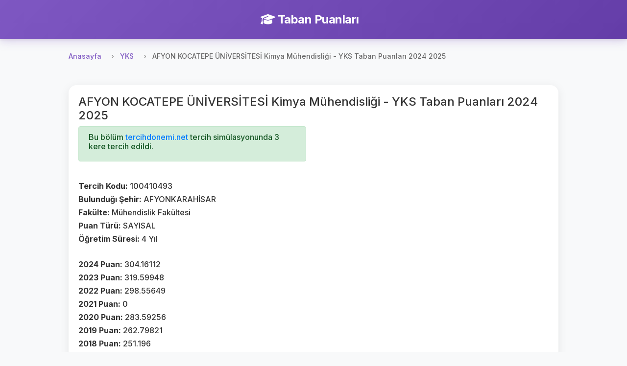

--- FILE ---
content_type: text/html; charset=UTF-8
request_url: https://tabanpuanlari.net/osys/100410493
body_size: 3373
content:
<!DOCTYPE html>
<html lang="tr">
<head>
    <meta charset="utf-8">
    <meta name="viewport" content="width=device-width, initial-scale=1, shrink-to-fit=no">
    <meta name="description" content="Kimya Mühendisliği  - YKS Taban Puanları 2025">
    <title>AFYON KOCATEPE ÜNİVERSİTESİ  Kimya Mühendisliği - YKS Taban Puanları 2024 2025</title>
    <link href="https://fonts.googleapis.com/icon?family=Material+Icons" rel="stylesheet">
    <link rel="stylesheet" href="https://cdnjs.cloudflare.com/ajax/libs/font-awesome/6.4.0/css/all.min.css">
    <script src="/js/jquery-3.4.1.min.js"></script>
    <script src="/js/bootstrap.min.js"></script>
    <link rel="stylesheet" href="/css/bootstrap.min.css"/>
    <link rel="stylesheet" href="/css/style.css?v=27"/>
    <!-- Global site tag (gtag.js) - Google Analytics -->
    <script async src="https://www.googletagmanager.com/gtag/js?id=UA-12965746-1"></script>
    <script>
        window.dataLayer = window.dataLayer || [];

        function gtag() {
            dataLayer.push(arguments);
        }

        gtag('js', new Date());

        gtag('config', 'UA-12965746-1');
    </script>
    <script async src="https://pagead2.googlesyndication.com/pagead/js/adsbygoogle.js"></script>
    <script data-ad-client="ca-pub-7647590832779597" async
            src="https://pagead2.googlesyndication.com/pagead/js/adsbygoogle.js"></script>
    <script type="text/javascript"
            src="https://app.insertchatgpt.com/widgets/bubble.js?widget_id=2d1bf0b1-c35a-4ca5-93b5-4f5c1409277a"
            async></script>
</head>
<body>
<header>
    <div class="navbar navbar-dark shadow-sm">
        <div class="container d-flex justify-content-center">
            <a href="/" class="navbar-brand animate-fadeIn">
                <i class="fas fa-graduation-cap me-2"></i>
                <strong>Taban Puanları</strong>
            </a>
        </div>
    </div>
</header>


<main role="main">
    <div class="main-content-wrapper pt-2">
        <nav aria-label="breadcrumb">
  <ol class="breadcrumb">
    <li class="breadcrumb-item"><a href="/">Anasayfa</a></li>
    <li class="breadcrumb-item"><a href="/yks">YKS</a></li>
    <li class="breadcrumb-item active" aria-current="page">AFYON KOCATEPE ÜNİVERSİTESİ  Kimya Mühendisliği - YKS Taban Puanları 2024 2025</li>
  </ol>
</nav>
<div class="row">
    <div class="col s12">
        <div class="card">
            <div class="card-body ">
                <h4>AFYON KOCATEPE ÜNİVERSİTESİ  Kimya Mühendisliği - YKS Taban Puanları 2024 2025</h4>
                <div class="row">

                    <div class="col-md-6">
                        <div class="alert alert-success" role="alert">
                            <h6>Bu bölüm <a href="https://tercihdonemi.net/yks?ref=tabanpuanlari">tercihdonemi.net</a> tercih
                                simülasyonunda 3 kere tercih edildi.</h6>
                        </div>

                        <br>
                        <h6><b>Tercih Kodu: </b>100410493</h6>
                        <h6><b>Bulunduğı Şehir: </b>AFYONKARAHİSAR</h6>
                        <h6><b>Fakülte: </b>Mühendislik Fakültesi</h6>
                        <h6><b>Puan Türü: </b>SAYISAL</h6>
                        <h6><b>Öğretim Süresi: </b>4 Yıl</h6>
                        <br>
                        <h6><b>2024 Puan: </b>304.16112</h6>
                        <h6><b>2023 Puan: </b>319.59948</h6>
                        <h6><b>2022 Puan: </b>298.55649</h6>
                        <h6><b>2021 Puan: </b>0</h6>
                        <h6><b>2020 Puan: </b>283.59256</h6>
                        <h6><b>2019 Puan: </b>262.79821</h6>
                        <h6><b>2018 Puan: </b>251.196</h6>
                        <h6><b>2017 Puan: </b>245.03231</h6>
                        <br>
                        <h6><b>2024 Sıralama: </b>251713</h6>
                        <h6><b>2023 Sıralama: </b>262346</h6>
                        <h6><b>2022 Sıralama: </b>298032</h6>
                        <h6><b>2021 Sıralama: </b>0</h6>
                        <h6><b>2020 Sıralama: </b>298839</h6>
                        <h6><b>2019 Sıralama: </b>0</h6>
                        <h6><b>2018 Sıralama: </b>287220</h6>
                        <h6><b>2017 Sıralama: </b>239826</h6>
                        <br>
                        <h6><b>2025 Kontenjan: </b>30</h6>
                        <h6><b>2025 Birinci Kontenjan: </b>1</h6>
                        <h6><b>2025 Depremzede Kontenjan: </b>0</h6>
                        <h6><b>2025 34 Yaş Üstü Kadın Kontenjan: </b>0</h6>
                        <h6><b>2025 Şehit ve Gazi Yakını Kontenjan: </b>0</h6>
                        <br>
                        <br>
                        <h6><b>2024 Kontenjan: </b>30</h6>
                        <h6><b>2024 Yerleşen: </b>31</h6>
                        <h6><b>2024 Birinci Kontenjan: </b>1</h6>
                        <h6><b>2024 Depremzede Kontenjan: </b>0</h6>
                        <h6><b>2024 34 Yaş Üstü Kadın Kontenjan: </b>0</h6>
                        <h6><b>2024 Şehit ve Gazi Yakını Kontenjan: </b>0</h6>
                        <br>
                        <h6><b>2023 Ek Kontenjan: </b>1</h6>
                        <h6><b>2023 Ek Depremzede Kontenjan: </b>0</h6>
                        <h6><b>2023 Ek 34 Yaş Üstü Kadın Kontenjan: </b>0</h6>
                        <h6><b>2023 Ek Şehit ve Gazi Yakını Kontenjan: </b>0</h6>


                        <br>
                        <h6><b>2023 Kontenjan: </b>25</h6>
                        <h6><b>2023 Yerleşen: </b>26</h6>
                        <h6><b>2023 Birinci Kontenjan: </b>1</h6>
                        <h6><b>2023 Depremzede Kontenjan: </b>0</h6>
                        <h6><b>2023 34 Yaş Üstü Kadın Kontenjan: </b>0</h6>
                        <h6><b>2023 Şehit ve Gazi Yakını Kontenjan: </b>0</h6>

                        <br>
                        <h6><b>2022 Yerleşen: </b>20</h6>
                        <h6><b>2022 Kontenjan: </b>20</h6>
                        <h6><b>2021 Yerleşen: </b>6</h6>
                        <h6><b>2021 Kontenjan: </b>20</h6>
                        <h6><b>2020 Yerleşen: </b>5</h6>
                        <h6><b>2020 Kontenjan: </b>20</h6>
                        <h6><b>2019 Kontenjan: </b>20</h6>
                        <h6><b>2018 Kontenjan: </b>15</h6>
                        <h6><b>2017 Kontenjan: </b>21</h6>

                    </div>
                    <div class="col-md-6">
                        <ins class="adsbygoogle"
                             style="display:inline-block;width:250px;height:250px"
                             data-ad-client="ca-pub-7647590832779597"
                             data-ad-slot="6514548591"></ins>
                        <script>
                            (adsbygoogle = window.adsbygoogle || []).push({});
                        </script>
                    </div>
                </div>

            </div>
        </div>
    </div>
</div>

    </div>

    <!-- Left Side Ad -->
    <div class="side-ad-left">
        <script async src="https://pagead2.googlesyndication.com/pagead/js/adsbygoogle.js"></script>
        <!-- left_side -->
        <ins class="adsbygoogle"
             style="display:inline-block;width:160px;height:600px"
             data-ad-client="ca-pub-7647590832779597"
             data-ad-slot="1234567890"></ins>
        <script>
            (adsbygoogle = window.adsbygoogle || []).push({});
        </script>
    </div>

    <!-- Right Side Ad -->
    <div class="side-ad-right">
        <script async src="https://pagead2.googlesyndication.com/pagead/js/adsbygoogle.js"></script>
        <!-- right_side -->
        <ins class="adsbygoogle"
             style="display:inline-block;width:160px;height:600px"
             data-ad-client="ca-pub-7647590832779597"
             data-ad-slot="5956876179"></ins>
        <script>
            (adsbygoogle = window.adsbygoogle || []).push({});
        </script>
    </div>
</main>

<footer class="footer mt-5 py-4 bg-light">
    <div class="container">
        <div class="row">
            <div class="col-md-6 mb-3 mb-md-0">
                <h5 class="mb-3">Platformlarımız</h5>
                <div class="d-flex flex-column">
                    <a href="https://tabanpuanlari.net/" class="text-decoration-none mb-2">
                        <i class="fas fa-graduation-cap me-1"></i> Taban Puanları
                    </a>
                    <a href="https://tercihdonemi.net/" class="text-decoration-none mb-2">
                        <i class="fas fa-university me-1"></i> Tercih Dönemi
                    </a>
                    <a href="https://iluno.io/" class="text-decoration-none mb-2">
                        <i class="fas fa-globe me-1"></i> İluno
                    </a>
                </div>
            </div>
            <div class="col-md-6 text-md-end">
                <a href="/hakkinda/gizlilik-politikasi/" class="text-decoration-none mb-2 d-block">
                    Gizlilik ve Güvenlik Politikası
                </a>
                <p class="text-muted mb-0">
                    <small>&copy; 2010-2026 Luno Teknoloji Yatırımları Limited Şirketi. Tüm hakları saklıdır.</small>
                </p>
            </div>
        </div>
    </div>
</footer>
<div class="modal fade" id="tusModal" tabindex="-1" role="dialog" aria-labelledby="tusModalLabel"
     aria-hidden="true">
    <div class="modal-dialog" role="document">
        <div class="modal-content">
            <div class="modal-header">
                <h5 class="modal-title" id="tusModalLabel">TUS Tercih Simülasyonu Yayınlandı</h5>
                <button type="button" class="close" data-dismiss="modal" aria-label="Close">
                    <span aria-hidden="true">&times;</span>
                </button>
            </div>
            <div class="modal-body">

                                <h3>Toplam 3799 kişi TUS tercih simülasyonunu kullanıyor.</h3>
            </div>
            <div class="modal-footer">
                <a href="http://tercihdonemi.net/tus" class="btn btn-success">
                    TUS Tercih Simülasyonuna Git
                </a>
            </div>
        </div>
    </div>
</div>
<script>
    var table = document.getElementById("filterTable");

    function filterTable() {
        // Declare variables
        var input, filter, tr, td, i, j, txtValue, found;
        input = document.getElementById("searchInput");
        filter = input.value.toUpperCase();

        tr = table.getElementsByTagName("tr");

        // Loop through all table rows, and hide those who don't match the search query
        for (i = 1; i < tr.length; i++) { // Start from 1 to skip header row
            found = false;
            td = tr[i].getElementsByTagName("td");
            
            // Loop through all columns in the row
            for (j = 0; j < td.length; j++) {
                if (td[j]) {
                    txtValue = td[j].innerText || td[j].textContent;
                    if (txtValue.toUpperCase().indexOf(filter) > -1) {
                        found = true;
                        break; // If found in any column, no need to check others
                    }
                }
            }
            
            if (found) {
                tr[i].style.display = "";
            } else {
                tr[i].style.display = "none";
            }
        }
    }

    if (table) {
        $(table).before(`<div class="m-1">
            <input autocomplete="off" class="form-control" type="text" id="searchInput" onkeyup="filterTable()"
                   placeholder="Bir arama yapın..">
        </div>`);
    }
    if (window.location.pathname.indexOf('/tus') != -1) {
        //$('#tusModal').modal('show');
    }

</script>
<script defer src="https://static.cloudflareinsights.com/beacon.min.js/vcd15cbe7772f49c399c6a5babf22c1241717689176015" integrity="sha512-ZpsOmlRQV6y907TI0dKBHq9Md29nnaEIPlkf84rnaERnq6zvWvPUqr2ft8M1aS28oN72PdrCzSjY4U6VaAw1EQ==" data-cf-beacon='{"version":"2024.11.0","token":"2c7c2ffaa9ca47e3995b56c9defb4e91","r":1,"server_timing":{"name":{"cfCacheStatus":true,"cfEdge":true,"cfExtPri":true,"cfL4":true,"cfOrigin":true,"cfSpeedBrain":true},"location_startswith":null}}' crossorigin="anonymous"></script>
</body>
</html>


--- FILE ---
content_type: text/html; charset=utf-8
request_url: https://www.google.com/recaptcha/api2/aframe
body_size: 267
content:
<!DOCTYPE HTML><html><head><meta http-equiv="content-type" content="text/html; charset=UTF-8"></head><body><script nonce="WD7bRYewAmiIzOgkOtzXyw">/** Anti-fraud and anti-abuse applications only. See google.com/recaptcha */ try{var clients={'sodar':'https://pagead2.googlesyndication.com/pagead/sodar?'};window.addEventListener("message",function(a){try{if(a.source===window.parent){var b=JSON.parse(a.data);var c=clients[b['id']];if(c){var d=document.createElement('img');d.src=c+b['params']+'&rc='+(localStorage.getItem("rc::a")?sessionStorage.getItem("rc::b"):"");window.document.body.appendChild(d);sessionStorage.setItem("rc::e",parseInt(sessionStorage.getItem("rc::e")||0)+1);localStorage.setItem("rc::h",'1769660512922');}}}catch(b){}});window.parent.postMessage("_grecaptcha_ready", "*");}catch(b){}</script></body></html>